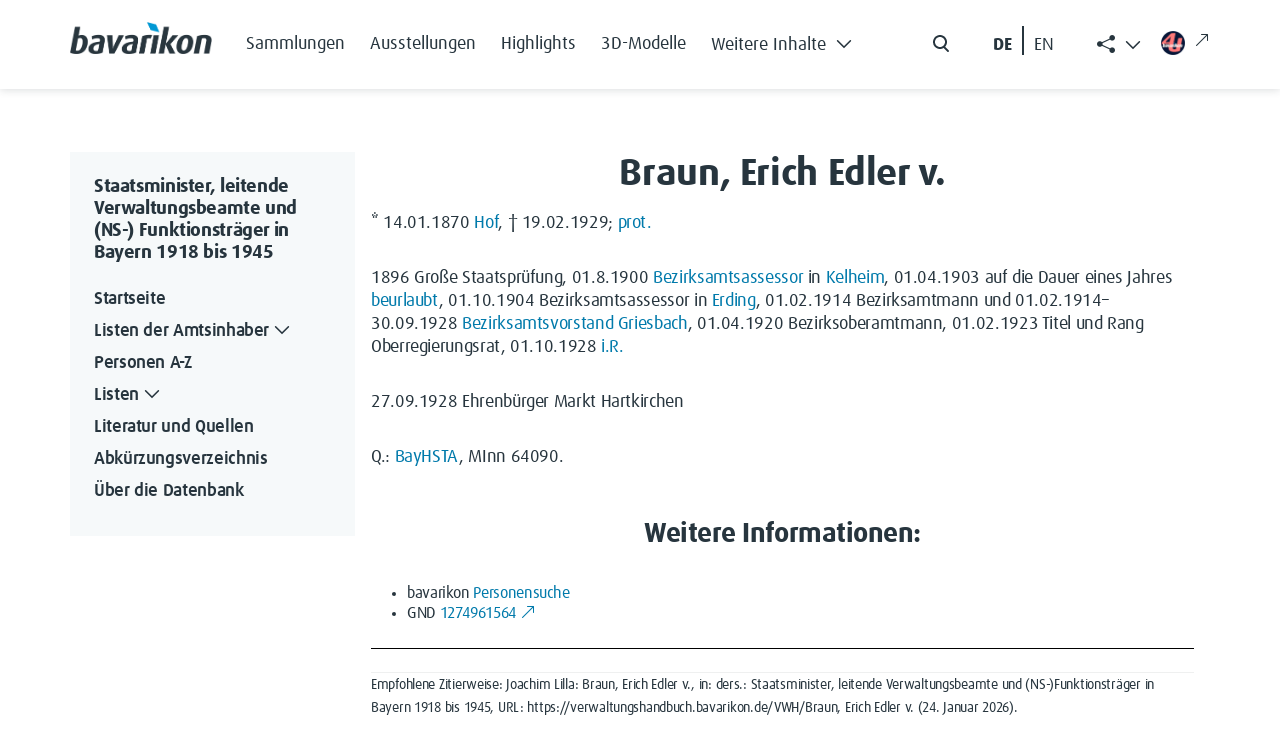

--- FILE ---
content_type: text/html; charset=UTF-8
request_url: https://verwaltungshandbuch.bavarikon.de/VWH/Braun,_Erich_Edler_v.
body_size: 8521
content:
<!DOCTYPE html>
<html class="client-nojs" lang="de-x-formal" dir="ltr">
<head>
<meta charset="UTF-8">
<title>Braun, Erich Edler v. – Staatsminister, leitende Verwaltungsbeamte und (NS-) Funktionsträger in Bayern 1918 bis 1945</title>
<script>document.documentElement.className="client-js";RLCONF={"wgBreakFrames":false,"wgSeparatorTransformTable":[",\t.",".\t,"],"wgDigitTransformTable":["",""],"wgDefaultDateFormat":"dmy","wgMonthNames":["","Januar","Februar","März","April","Mai","Juni","Juli","August","September","Oktober","November","Dezember"],"wgRequestId":"aXSe0mycIg53yvCVIQtmzQAAAAU","wgCanonicalNamespace":"","wgCanonicalSpecialPageName":false,"wgNamespaceNumber":0,"wgPageName":"Braun,_Erich_Edler_v.","wgTitle":"Braun, Erich Edler v.","wgCurRevisionId":57036,"wgRevisionId":57036,"wgArticleId":2401,"wgIsArticle":true,"wgIsRedirect":false,"wgAction":"view","wgUserName":null,"wgUserGroups":["*"],"wgCategories":["Person","Geboren 1870","Verstorben 1929"],"wgPageViewLanguage":"de-formal","wgPageContentLanguage":"de-formal","wgPageContentModel":"wikitext","wgRelevantPageName":"Braun,_Erich_Edler_v.","wgRelevantArticleId":2401,"wgIsProbablyEditable":false,"wgRelevantPageIsProbablyEditable":false,"wgRestrictionEdit":[],"wgRestrictionMove":[],"wgCiteReferencePreviewsActive":true,"wgMediaViewerOnClick":true,"wgMediaViewerEnabledByDefault":true,"wgPopupsFlags":0,"egMapsScriptPath":"/extensions/Maps/","egMapsDebugJS":false,"egMapsAvailableServices":["leaflet","googlemaps3"],"egMapsLeafletLayersApiKeys":{"MapBox":"","MapQuestOpen":"","Thunderforest":"","GeoportailFrance":""}};
RLSTATE={"site.styles":"ready","user.styles":"ready","user":"ready","user.options":"loading","skins.tweeki.mediawiki.styles":"ready","skins.tweeki.awesome.styles":"ready","skins.tweeki.styles":"ready","skins.tweeki.externallinks.styles":"ready","x.BavarikonStyle.styles":"ready"};RLPAGEMODULES=["ext.smw.styles","smw.entityexaminer","site","mediawiki.page.ready","ext.popups","skins.tweeki.messages","skins.tweeki.scripts","ext.smw.purge"];</script>
<script>(RLQ=window.RLQ||[]).push(function(){mw.loader.impl(function(){return["user.options@12s5i",function($,jQuery,require,module){mw.user.tokens.set({"patrolToken":"+\\","watchToken":"+\\","csrfToken":"+\\"});
}];});});</script>
<link rel="stylesheet" href="/load.php?lang=de-formal&amp;modules=skins.tweeki.awesome.styles%7Cskins.tweeki.externallinks.styles%7Cskins.tweeki.mediawiki.styles%7Cskins.tweeki.styles%7Cx.BavarikonStyle.styles&amp;only=styles&amp;skin=tweeki">
<script async="" src="/load.php?lang=de-formal&amp;modules=startup&amp;only=scripts&amp;raw=1&amp;skin=tweeki"></script>
<style>#mw-indicator-mw-helplink {display:none;}</style>
<meta name="ResourceLoaderDynamicStyles" content="">
<link rel="stylesheet" href="/load.php?lang=de-formal&amp;modules=site.styles&amp;only=styles&amp;skin=tweeki">
<meta name="generator" content="MediaWiki 1.43.6">
<meta name="robots" content="max-image-preview:standard">
<meta name="format-detection" content="telephone=no">
<meta name="viewport" content="width=1120">
<meta name="viewport" content="width=device-width, initial-scale=1">
<link rel="alternate" type="application/rdf+xml" title="Braun, Erich Edler v." href="/index.php?title=Spezial:RDF_exportieren&amp;xmlmime=rdf">
<link rel="search" type="application/opensearchdescription+xml" href="/rest.php/v1/search" title="Staatsminister, leitende Verwaltungsbeamte und (NS-) Funktionsträger in Bayern 1918 bis 1945 (de-formal)">
<link rel="EditURI" type="application/rsd+xml" href="https://verwaltungshandbuch.bavarikon.de/api.php?action=rsd">
<link rel="alternate" type="application/atom+xml" title="Atom-Feed für „Staatsminister, leitende Verwaltungsbeamte und (NS-) Funktionsträger in Bayern 1918 bis 1945“" href="/index.php?title=Spezial:Letzte_%C3%84nderungen&amp;feed=atom">
</head>
<body class="mediawiki ltr sitedir-ltr mw-hide-empty-elt ns-0 ns-subject page-Braun_Erich_Edler_v rootpage-Braun_Erich_Edler_v skin-tweeki action-view tweeki-animateLayout tweeki-non-advanced tweeki-user-anon">            <!-- bavarikon header -->
            <header class="header">
    <nav class="navbar fixed-top navbar-expand-xl" id="main_navigation" aria-label="Main Navigation">
        <div class="container px-md-0">
            <a class="navbar-brand brand-logo" href="https://www.bavarikon.de/">
                <img src="../../extensions/BavarikonStyle/img/bavarikon_logo_dark.png" class="img-fluid" alt="bavarikon" title="Startseite öffnen" width="333" height="74">
            </a>
            <div class="navbar-collapse justify-content-end justify-content-xl-start">
                <ul class="navbar-nav menu-item mb-2 me-auto mb-xl-0 d-none d-xl-flex">
<li class="nav-item"><a class="nav-link" href="https://www.bavarikon.de/collections"><span class="bavarikonmenu0collections">Sammlungen</span></a></li>
<li class="nav-item"><a class="nav-link" href="https://www.bavarikon.de/exhibitions"><span class="bavarikonmenu0exhibitions">Ausstellungen</span></a></li>
<li class="nav-item"><a class="nav-link" href="https://www.bavarikon.de/highlights"><span class="bavarikonmenu0highlights">Highlights</span></a></li>
<li class="nav-item"><a class="nav-link" href="https://www.bavarikon.de/3dmodels"><span class="bavarikonmenu03dobjects">3D-Modelle</span></a></li>
<li class="nav-item dropdown" id="drop-1">

                            <a class="nav-link dropdown-toggle" href="#" aria-label="Weitere Inhalte"  role="button" data-bs-toggle="dropdown" aria-expanded="false"><span class="bavarikonmenu0modules">Weitere Inhalte</span><i class="bvrk-chevron-down" title="Weitere Inhalte"></i>

                                <i class="bvrk-chevron-up" title="Weitere Inhalte"></i>
                            </a>

                            <ul class="dropdown-menu">
<li><a class="dropdown-item" href="https://www.bavarikon.de/partners"><span class="bavarikonmenu0partner">Partner</span></a></li>
<li><a class="dropdown-item" href="https://www.bavarikon.de/objects"><span class="bavarikonmenu0objectsearch">Objekte</span></a></li>
<li><a class="dropdown-item" href="https://www.bavarikon.de/places"><span class="bavarikonmenu0places">Orte</span></a></li>
<li><a class="dropdown-item" href="https://www.bavarikon.de/maps"><span class="bavarikonmenu0maps">Karten</span></a></li>
<li><a class="dropdown-item" href="https://www.bavarikon.de/people"><span class="bavarikonmenu0persons">Personen</span></a></li>
<li><a class="dropdown-item" href="https://www.bavarikon.de/newspapers"><span class="bavarikonmenu0newspapers">Zeitungen</span></a></li>
<li><a class="dropdown-item" href="https://www.bavarikon.de/imagesimilarity"><span class="bavarikonmenu0imgsimsearch">Bildähnlichkeitssuche</span></a></li>
<li><a class="dropdown-item" href="https://www.bavarikon.de/podcast"><span class="bavarikonmenu0podcast">Podcast</span></a></li>
<li><a class="dropdown-item" href="https://www.bavarikon.de/bavarikon4U"><span class="bavarikonmenu0bavarikon4U">bavarikon4U</span></a></li>
</ul></li>
</ul><form class="d-flex d-none d-md-flex me-5 me-xl-0" role="search" aria-label="search button" method="get" action="https://www.bavarikon.de/search?lang=de" target="_blank">
                    <input class="form-control me-2 d-none" type="search" placeholder="Search" aria-label="Search">
                    <button class="btn d-flex flex-row" type="submit">
                        <img src="../../extensions/BavarikonStyle/img/icon-search.svg" alt="search" title="Allgemeine Suche öffnen">
                        <span class="d-none">Search</span>
                    </button>
                </form>

                <!--ul class="navbar-nav social-item list-group-horizontal d-none d-md-flex me-5 me-xl-0">
                    <li class="nav-item">
                        <a class="nav-link pe-2 selected de-lang de-switch" href="#"> DE </a>
                    </li>
                    <li class="nav-link seperate-border px-0"></li>
                    <li class="nav-item">
                        <a class="nav-link ps-2 en-lang en-switch" href="#" title="Switch language to English">EN</a>
                    </li>
                </ul-->
            <ul id="language-switcher" class="navbar-nav social-item list-group-horizontal d-none d-md-flex me-5 me-xl-0">
          <li class="nav-item">
            <button class="nav-link pe-2 btn btn-link de-lang de-switch" id="de-switch" aria-keyshortcuts="Alt+L">DE </button>
          </li>
          <li class="nav-link seperate-border px-0"></li>
          <li class="nav-item">
            <button class="nav-link ps-2 btn btn-link en-lang en-switch" id="en-switch" aria-keyshortcuts="Alt+L" title="Switch language to English"> EN</button>
          </li>
        </ul>
        <ul class="share-links navbar-nav menu-item dropdown d-none d-xl-block" id="bavarikonsocial">
          <li class="nav-item">
            <a class="nav-link dropdown-toggle" href="#" role="button" aria-label="Weitere Inhalte" data-bs-toggle="dropdown" aria-expanded="true"><span class="bi bi-share-fill"> </span>
              <i class="bvrk-chevron-up" title="Weitere Inhalte anzeigen" style="display:none;"></i>
              <i class="bvrk-chevron-down" title="Weitere Inhalte anzeigen" style="display:inline-block;"></i>
            </a>
            <ul class="dropdown-menu dropdown-menu-end social-item" data-bs-popper="static">
              <li>
                <a class="dropdown-item nav-link d-flex gap-2 align-items-center" href="https://www.facebook.com/bavarikon" target="_blank"><img src="../../extensions/BavarikonStyle/img/icon-facebook.svg" alt="facebook" title="Zu Facebook wechseln (externer Link)"><span>Facebook</span><i class="bi bi-arrow-up-right ms-2 external-link-icon"></i></a>
              </li>
              <li>
                <a class="dropdown-item nav-link d-flex gap-2 align-items-center" href="https://www.pinterest.de/bavarikon/" target="_blank"><img src="../../extensions/BavarikonStyle/img/icon-pinterest.svg" alt="pinterest" title="Zu Pinterest wechseln (externer Link)"><span>Pinterest</span><i class="bi bi-arrow-up-right ms-2 external-link-icon"></i></a>
              </li>
              <li>
                <a class="dropdown-item nav-link d-flex gap-2 align-items-center" href="https://www.instagram.com/bavarikon.de/" target="_blank"><img src="../../extensions/BavarikonStyle/img/icon-instagram.svg" alt="instagram" title="Zu Instagram wechseln (externer Link)"><span>Instagram</span><i class="bi bi-arrow-up-right ms-2 external-link-icon"></i></a>
              </li>
                <li>
                  <a class="dropdown-item nav-link d-flex gap-2 align-items-center" href="https://www.youtube.com/@bavarikon4U" target="_blank"><img src="../../extensions/BavarikonStyle/img/icon-youtube.svg" alt="youtube" title="Zu YouTube wechseln (externer Link)"><span>Youtube</span><i class="bi bi-arrow-up-right ms-2 external-link-icon"></i></a>
                </li>
              <li>
                <a class="dropdown-item nav-link d-flex gap-2 align-items-center" href="https://www.tiktok.com/@bavarikon" target="_blank"><img src="../../extensions/BavarikonStyle/img/tiktok.svg" alt="tiktok" title="Zu TikTok wechseln (externer Link)"><span>TikTok</span><i class="bi bi-arrow-up-right ms-2 external-link-icon"></i></a>
              </li>
              <li>
                <a class="dropdown-item nav-link d-flex gap-2 align-items-center" href="https://bavarikon.blogs.julephosting.de/" target="_blank"><img src="../../extensions/BavarikonStyle/img/podcast2.png" alt="podcast" title="Zu Podcast wechseln (externer Link)"><span>Podcast</span><i class="bi bi-arrow-up-right ms-2 external-link-icon"></i></a>
              </li>
            </ul>
          </li>
        </ul>
        <a class="nav-link menu-item d-none d-md-flex link-bav4u pt-xl-1 me-md-4 me-xl-0" href="https://www.bavarikon4u.de/" target="_blank">
          <img class="icon-bav4u" src="../../extensions/BavarikonStyle/img/b4u-logo.png" alt="podcast" title="Zu Podcast wechseln (externer Link)">
        <i class="bi bi-arrow-up-right ms-2 external-link-icon"></i></a>
            </div>
            <button class="burger-button border-0 py-0 d-block d-xl-none" type="button" data-bs-toggle="offcanvas" data-bs-target="#offcanvasRight" aria-controls="offcanvasRight" title="Hauptmenü öffnen">
                <i class="bvrk-burger-menu"></i>
            </button>
        </div>
    </nav>
</header>
<div class="offcanvas offcanvas-end" tabindex="-1" id="offcanvasRight" aria-label="Offcanvas Right" data-bs-scroll="true">
    <div class="offcanvas-header d-flex justify-content-end">
        <button type="button" class="btn btn-close" data-bs-dismiss="offcanvas" aria-label="Close"></button>
    </div>
    <div class="offcanvas-body">
        <ul class="navbar-nav menu-item me-auto"><li class="nav-item"><a class="nav-link" href="https://www.bavarikon.de/collections"><span class="bavarikonmenu0collections">Sammlungen</span></a></li>
<li class="nav-item"><a class="nav-link" href="https://www.bavarikon.de/exhibitions"><span class="bavarikonmenu0exhibitions">Ausstellungen</span></a></li>
<li class="nav-item"><a class="nav-link" href="https://www.bavarikon.de/highlights"><span class="bavarikonmenu0highlights">Highlights</span></a></li>
<li class="nav-item"><a class="nav-link" href="https://www.bavarikon.de/3dmodels"><span class="bavarikonmenu03dobjects">3D-Modelle</span></a></li>
<li class="nav-item dropdown" id="drop-1">

                <a class="nav-link module-link" data-bs-toggle="collapse" href="#collapseExample" role="button" aria-expanded="false" aria-controls="collapseExample"><span class="bavarikonmenu0modules">Weitere Inhalte</span>

                                   <i class="bvrk-chevron-down" title="Weitere Inhalte"></i>

                    <i class="bvrk-chevron-up" title="Weitere Inhalte"></i>

                </a>

                <div class="collapse" id="collapseExample">

                    <div class="module-list-group border-0">
<a class="module-list-group-item border-0" href="https://www.bavarikon.de/partners"><span class="bavarikonmenu0partner">Partner</span></a><a class="module-list-group-item border-0" href="https://www.bavarikon.de/objects"><span class="bavarikonmenu0objectsearch">Objekte</span></a><a class="module-list-group-item border-0" href="https://www.bavarikon.de/places"><span class="bavarikonmenu0places">Orte</span></a><a class="module-list-group-item border-0" href="https://www.bavarikon.de/maps"><span class="bavarikonmenu0maps">Karten</span></a><a class="module-list-group-item border-0" href="https://www.bavarikon.de/people"><span class="bavarikonmenu0persons">Personen</span></a><a class="module-list-group-item border-0" href="https://www.bavarikon.de/newspapers"><span class="bavarikonmenu0newspapers">Zeitungen</span></a><a class="module-list-group-item border-0" href="https://www.bavarikon.de/imagesimilarity"><span class="bavarikonmenu0imgsimsearch">Bildähnlichkeitssuche</span></a><a class="module-list-group-item border-0" href="https://www.bavarikon.de/podcast"><span class="bavarikonmenu0podcast">Podcast</span></a><a class="module-list-group-item border-0" href="https://www.bavarikon.de/bavarikon4U"><span class="bavarikonmenu0bavarikon4U">bavarikon4U</span></a></div></li>
<!-- -->
        </ul>
        <form class="d-flex search-form" role="search" method="get" action="https://www.bavarikon.de/search?lang=de&terms=">
            <input class="form-control me-2 d-none" type="search" placeholder="Search" aria-label="Search">
            <button class="btn d-flex flex-row ps-0" type="submit">
                <img src="../../extensions/BavarikonStyle/img/icon-search.svg" alt="search" title="Allgemeine Suche öffnen">
                <span class="bavarikonmenu0search">Suchen</span>
            </button>
        </form>
        <!--mobile menu social media links-->
        <ul class="navbar-nav social-item network-item list-group-horizontal" id="bavarikonsocial-m">
            <li class="nav-item">
                <a class="nav-link" href="https://www.facebook.com/bavarikon" target="_blank">
                <img src="../../extensions/BavarikonStyle/img/icon-facebook.svg" alt="facebook" title="Zu Facebook wechseln (externer Link)" height="28">
                <i class="bi bi-arrow-up-right ms-2 external-link-icon"></i>
                </a>
            </li>
            <li class="nav-item">
                <a class="nav-link" href="https://www.pinterest.de/bavarikon/">
                <img src="../../extensions/BavarikonStyle/img/icon-pinterest.svg" alt="pinterest" title="Zu Pinterest wechseln (externer Link)" height="28">
                <i class="bi bi-arrow-up-right ms-2 external-link-icon"></i>
                </a>
            </li>
            <li class="nav-item">
                <a class="nav-link" href="https://www.instagram.com/bavarikon.de/"><img src="../../extensions/BavarikonStyle/img/icon-instagram.svg" alt="instagram" title="Zu Instagram wechseln (externer Link)" height="28">
                <i class="bi bi-arrow-up-right ms-2 external-link-icon"></i>
                </a>
            </li>
        </ul>
    <ul class="navbar-nav social-item network-item list-group-horizontal" id="bavarikonsocial-m2">
            <li class="nav-item">
                        <a class="nav-link" href="https://www.youtube.com/@bavarikon4U"><img src="../../extensions/BavarikonStyle/img/icon-youtube.svg" alt="youtube" title="Zu YouTube wechseln (externer Link)" height="28">
                        <i class="bi bi-arrow-up-right ms-2 external-link-icon"></i>
                        </a>
            </li>
            <li class="nav-item">
                <a class="nav-link" href="https://www.tiktok.com/@bavarikon" target="_blank"><img src="../../extensions/BavarikonStyle/img/tiktok.svg" alt="tiktok" title="Zu TikTok wechseln (externer Link)" height="28">
                <i class="bi bi-arrow-up-right ms-2 external-link-icon"></i>
                </a>
            </li>
            <li class="nav-item">
                <a class="nav-link" href="https://bavarikon.blogs.julephosting.de/" target="_blank"><img src="../../extensions/BavarikonStyle/img/podcast2.png" alt="podcast" title="Zu Podcast wechseln (externer Link)" height="28">
                <i class="bi bi-arrow-up-right ms-2 external-link-icon"></i>
                </a>
            </li>
        </ul>
        <div class="navbar-nav social-item network-item list-group-horizontal">
          <a class="nav-link link-bav4u-offcanvas" href="https://www.bavarikon4u.de/" target="_blank">
            <img class="me-2 icon-bav4u-offcanvas" src="../../extensions/BavarikonStyle/img/b4u-logo.png" alt="podcast" title="Zu Podcast wechseln (externer Link)">bavarikon4U<i class="bi bi-arrow-up-right ms-2 external-link-icon"></i></a>
        </div>
        <ul id="language-switcher-mobile" class="navbar-nav social-item list-group-horizontal pb-5">
          <li class="nav-item">
            <a class="nav-link py-0 pe-2 de-switch" aria-keyshortcuts="Alt+L" href="#" id="de-switch-m">Deutsch</a>
          </li>
          <li class="nav-link seperate-border px-0"></li>
          <li class="nav-item">
            <a class="nav-link py-0 ps-2 en-switch" aria-keyshortcuts="Alt+L" href="#" id="en-switch-m"  title="Switch language to English">English</a>
          </li>
        </ul>
        <!--ul class="navbar-nav social-item list-group-horizontal pb-5">
            <li class="nav-item">
                <a class="nav-link py-0 pe-2 selected de-switch" href="#"> Deutsch </a>
            </li>
            <li class="nav-link seperate-border px-0"></li>
            <li class="nav-item">
                <a class="nav-link py-0 ps-2 en-switch" href="#" title="Switch language to English">English</a>
            </li>
        </ul-->
    </div>
</div>            <!-- bavarikon -->
				<main role="main" class="page-subdomain" aria-label="bav subdomain">
			<div id="mw-page-base"></div>
			<div id="mw-head-base"></div>
			<a id="top"></a>


			<div id="contentwrapper" class="user-loggedout not-editable container with-navbar with-navbar-fixed">

                <!-- bavarikon mobile menu -->
                <a href="#" class="d-block d-lg-none mb-4 open-menu-btn" data-bs-toggle="offcanvas" data-bs-target="#offcanvasScrolling" aria-controls="offcanvasScrolling">Datenbank Außenbeziehungen Bayerns<i class="bi bi-chevron-double-right"></i></a>
<div class="offcanvas offcanvas-end" data-bs-scroll="false" data-bs-backdrop="true" tabindex="-1" id="offcanvasScrolling" aria-labelledby="offcanvasScrollingLabel" style="
    display: block;
">
    <div class="offcanvas-header">
        <h5 class="offcanvas-title" id="offcanvasScrollingLabel">
            <span class="menu0projectName">Datenbank Außenbeziehungen Bayerns</span>
        </h5>
        <button type="button" class="btn btn-close" data-bs-dismiss="offcanvas" aria-label="Close"></button>
    </div>
    <div class="offcanvas-body" id="bavarikon-mobile-menu">
                    <!-- sidebar-left -->

            <div id="sidebar-left-mobile" class="sidebar-sticky">
                <div class="btn-group btn-block"><a href="/VWH/Hauptseite" id="n-hauptseite" class="btn btn-primary btn-block">Startseite</a></div><div class="btn-group btn-block dropdown"><a href="/VWH/Separator1" id="n-separator1" class="btn btn-primary btn-block">Listen der Amtsinhaber</a><a class="dropdown-toggle dropdown-toggle-split btn btn-primary btn-block" href="#" data-toggle="dropdown" aria-haspopup="true"><span class="sr-only">Toggle Dropdown</span></a><div class="dropdown-menu "><a href="/VWH/Listen_der_Amtsinhaber" id="n-listen_der_amtsinhaber" tabindex="-1" class="dropdown-item">Übersicht</a><a href="/VWH/I._Oberste_Staatsbeh%C3%B6rden_(einschl._Gesandtschaften)" id="n-i._oberste_staatsbeh%C3%B6rden_%28einschl._gesandtschaften%29" tabindex="-1" class="dropdown-item">I. Oberste Staatsbehörden</a><a href="/VWH/II._Innere_Verwaltung" id="n-ii._innere_verwaltung" tabindex="-1" class="dropdown-item">II. Innere Verwaltung</a><a href="/VWH/III._Polizei" id="n-iii._polizei" tabindex="-1" class="dropdown-item">III. Polizei</a><a href="/VWH/IV._Justiz" id="n-iv._justiz" tabindex="-1" class="dropdown-item">IV. Justiz</a><a href="/VWH/V._Beh%C3%B6rden_der_Finanz-,_Post-_und_Eisenbahnverwaltung" id="n-v._beh%C3%B6rden_der_finanz-%26%2344%3B_post-_und_eisenbahnverwaltung" tabindex="-1" class="dropdown-item">V. Behörden der Finanz- Post- und <br>Eisenbahnverwaltung</a><a href="/VWH/VI._Weitere_ausgew%C3%A4hlte_Zweige_der_Landesverwaltung" id="n-vi._weitere_ausgew%C3%A4hlte_zweige_der_landesverwaltung" tabindex="-1" class="dropdown-item">VI. Weitere ausgewählte Zweige der <br>Landesverwaltung</a><a href="/VWH/VII._H%C3%B6here_Kommanden_der_bayerischen_Armee_bzw._der_Reichswehr_und_der_Wehrmacht_in_Bayern" id="n-vii._h%C3%B6here_kommanden_der_bayerischen_armee_bzw._der_reichswehr_und_der_wehrmacht_in_bayern" tabindex="-1" class="dropdown-item">VII. Höhere Kommanden der <br>bayerischen Armee</a><a href="/VWH/VIII._R%C3%A4tegremien_1918/1919" id="n-viii._r%C3%A4tegremien_1918%2F1919" tabindex="-1" class="dropdown-item">VIII. Rätegremien 1918/1919</a><a href="/VWH/IX._Landwirtschaftsverwaltung" id="n-ix._landwirtschaftsverwaltung" tabindex="-1" class="dropdown-item">IX. Landwirtschaftsverwaltung</a><a href="/VWH/X._Staatliche_Sonderverwaltungen_1933_bis_1945" id="n-x._staatliche_sonderverwaltungen_1933_bis_1945" tabindex="-1" class="dropdown-item">X. Staatliche Sonderverwaltungen <br>1933 bis 1945</a><a href="/VWH/XI._NSDAP_und_ihre_Gliederungen_1933_bis_1945" id="n-xi._nsdap_und_ihre_gliederungen_1933_bis_1945" tabindex="-1" class="dropdown-item">XI. NSDAP und ihre Gliederungen <br>1933 bis 1945</a></div></div><div class="btn-group btn-block"><a href="/VWH/Alphabetisches_Register" id="n-alphabetisches_register" class="btn btn-primary btn-block">Personen A-Z</a></div><div class="btn-group btn-block dropdown"><a href="/VWH/Separator2" id="n-separator2" class="btn btn-primary btn-block">Listen</a><a class="dropdown-toggle dropdown-toggle-split btn btn-primary btn-block" href="#" data-toggle="dropdown" aria-haspopup="true"><span class="sr-only">Toggle Dropdown</span></a><div class="dropdown-menu "><a href="/VWH/Ausbildungswege" id="n-ausbildungswege" tabindex="-1" class="dropdown-item">Ausbildungswege</a><a href="/VWH/Milit%C3%A4rdienst" id="n-milit%C3%A4rdienst" tabindex="-1" class="dropdown-item">Militärdienst</a><a href="/VWH/Berufe" id="n-berufe" tabindex="-1" class="dropdown-item">Berufe und Tätigkeiten</a><a href="/VWH/Entnazifizierung" id="n-entnazifizierung" tabindex="-1" class="dropdown-item">Einstufungen im <br>Entnazifizierungsverfahren</a><a href="/VWH/Ereignis" id="n-ereignis" tabindex="-1" class="dropdown-item">Ereignisse</a><a href="/VWH/Orte_A" id="n-orte-a" tabindex="-1" class="dropdown-item">Orte</a><a href="/VWH/L%C3%A4nder" id="n-l%C3%A4nder" tabindex="-1" class="dropdown-item">Länder</a><a href="/VWH/Attribute" id="n-attribute" tabindex="-1" class="dropdown-item">Alphabetische Gesamtliste aller <br>Attribute</a></div></div><div class="btn-group btn-block"><a href="/VWH/Literatur_und_Quellen" id="n-literatur-und-quellen" class="btn btn-primary btn-block">Literatur und Quellen</a></div><div class="btn-group btn-block"><a href="/VWH/Glossar_A" id="n-glossar_a" class="btn btn-primary btn-block">Abkürzungsverzeichnis</a></div><div class="btn-group btn-block"><a href="/VWH/%C3%9Cber_die_Datenbank" id="n-%C3%9Cber_die_datenbank" class="btn btn-primary btn-block">Über die Datenbank</a></div><div id="tweekiTOC"></div>            </div>

            <!-- /sidebar-left -->
            </div>
</div>
				<div class="row">
					<div id="maincontentwrapper" class="col-md-9">
						
						<!-- content -->
						<!--main role="main"-->
									<div class="mw-body" id="content">
            <!-- bavarikon local searchform -->
            <form action="/index.php" id="searchform" aria-label="Suche">
    <div class="input-group search_input">
        <i class="bi bi-search float-start"></i>
        <input type="search" name="search"  placeholder="Durchsuchen" title="Durchsuchen [alt-shift-f]" accesskey="f" id="searchInput"  class="search-query form-control"  autocomplete="off" aria-label="Durchsuchen">
    </div>
    <div class="search_buttons">
        <button class="btn search-btn me-0" type="submit">
            <i class="bvrk-search-icon me-2"></i> <span class="searchButtonLabel">Suchen</span>
        </button>
    </div>
</form>            <!-- bavarikon -->

			<div id="mw-js-message" style="display:none;"></div>
									<h1 id="firstHeading" class="firstHeading page-header" lang="de-x-formal"><span dir="auto"><span class="mw-page-title-main">Braun, Erich Edler v.</span></span></h1>
									<!-- bodyContent -->
			<div id="bodyContent">
								<div id="siteSub">Aus Staatsminister, leitende Verwaltungsbeamte und (NS-) Funktionsträger in Bayern 1918 bis 1945</div>
								<div id="contentSub"><div id="mw-content-subtitle"></div></div>
												<div id="jump-to-nav" class="mw-jump">
					Wechseln zu:					<a href="#mw-navigation">Navigation</a>, 					<a href="#p-search">Suche</a>
				</div>
				<div id="mw-content-text" class="mw-body-content"><div class="mw-content-ltr mw-parser-output" lang="de-x-formal" dir="ltr"><p>* 14.01.1870 <a href="/VWH/Hof" title="Hof">Hof</a>, † 19.02.1929; <a href="/VWH/Prot." title="Prot.">prot.</a>
</p><p>1896 Große Staatsprüfung, 01.8.1900 <a href="/VWH/Assessor" title="Assessor">Bezirksamtsassessor</a> in <a href="/VWH/Kelheim" title="Kelheim">Kelheim</a>, 01.04.1903 auf die Dauer eines Jahres <a href="/VWH/Beurlaubung" title="Beurlaubung">beurlaubt</a>, 01.10.1904 Bezirksamtsassessor in <a href="/VWH/Erding" title="Erding">Erding</a>, 01.02.1914 Bezirksamtmann und 01.02.1914–30.09.1928 <a href="/VWH/Bezirksamtsvorstand" title="Bezirksamtsvorstand">Bezirksamtsvorstand</a> <a href="/VWH/Griesbach" title="Griesbach">Griesbach</a>, 01.04.1920 Bezirksoberamtmann, 01.02.1923 Titel und Rang Oberregierungsrat, 01.10.1928 <a href="/VWH/I.R." title="I.R.">i.R.</a>
</p><p>27.09.1928 Ehrenbürger Markt Hartkirchen
</p><p>Q.: <a href="/VWH/BayHStA" class="mw-redirect" title="BayHStA">BayHSTA</a>, MInn 64090.
</p><p><br />
</p>
<h2><span class="mw-headline" id="Weitere_Informationen:">Weitere Informationen:</span></h2>
<ul><li>bavarikon <a target="_blank" rel="nofollow noreferrer noopener" class="external text" href="https://www.bavarikon.de/search?terms=1274961564">Personensuche</a></li>
<li>GND <a target="_blank" rel="nofollow noreferrer noopener" class="external text" href="https://d-nb.info/gnd/1274961564">1274961564</a></li></ul>
<p><br />
<span class="cite">Empfohlene Zitierweise: Joachim Lilla: Braun, Erich Edler v., in: ders.: Staatsminister, leitende Verwaltungsbeamte und (NS-)Funktionsträger in Bayern 1918 bis 1945, URL: https://verwaltungshandbuch.bavarikon.de/VWH/Braun, Erich Edler v. (24. Januar 2026).</span>  
</p>
<!-- 
NewPP limit report
Cached time: 20260124102834
Cache expiry: 48691
Reduced expiry: true
Complications: []
[SMW] In‐text annotation parser time: 0.008 seconds
CPU time usage: 0.040 seconds
Real time usage: 0.059 seconds
Preprocessor visited node count: 35/1000000
Post‐expand include size: 20/2097152 bytes
Template argument size: 0/2097152 bytes
Highest expansion depth: 3/100
Expensive parser function count: 0/100
Unstrip recursion depth: 0/20
Unstrip post‐expand size: 67/5000000 bytes
-->
<!--
Transclusion expansion time report (%,ms,calls,template)
100.00%    0.000      1 -total
-->

<!-- Saved in parser cache with key verwaltungshandbuch_fe:pcache:idhash:2401-0!canonical!groups=* and timestamp 20260124102834 and revision id 57036. Rendering was triggered because: page-view
 -->
</div></div>								<div class="printfooter">
				Abgerufen von „<a dir="ltr" href="https://verwaltungshandbuch.bavarikon.de/index.php?title=Braun,_Erich_Edler_v.&amp;oldid=57036">https://verwaltungshandbuch.bavarikon.de/index.php?title=Braun,_Erich_Edler_v.&amp;oldid=57036</a>“				</div>
												<div id="catlinks" class="catlinks" data-mw="interface"><div id="mw-normal-catlinks" class="mw-normal-catlinks"><a href="/VWH/Spezial:Kategorien" title="Spezial:Kategorien">Kategorien</a>: <ul><li><a href="/VWH/Kategorie:Person" title="Kategorie:Person">Person</a></li><li><a href="/VWH/Kategorie:Geboren_1870" title="Kategorie:Geboren 1870">Geboren 1870</a></li><li><a href="/VWH/Kategorie:Verstorben_1929" title="Kategorie:Verstorben 1929">Verstorben 1929</a></li></ul></div></div>												<div class="visualClear"></div>
							</div>
            
			<!-- /bodyContent -->
		</div>
								<!--/main-->
						<!-- /content -->
					</div>

			<!-- sidebar-left -->

				<div id="sidebar-left" class="col-md-3 sidebar-sticky">
					<div class="btn-group btn-block"><a href="/VWH/Hauptseite" id="n-hauptseite" class="btn btn-primary btn-block">Startseite</a></div><div class="btn-group btn-block dropdown"><a href="/VWH/Separator1" id="n-separator1" class="btn btn-primary btn-block">Listen der Amtsinhaber</a><a class="dropdown-toggle dropdown-toggle-split btn btn-primary btn-block" href="#" data-toggle="dropdown" aria-haspopup="true"><span class="sr-only">Toggle Dropdown</span></a><div class="dropdown-menu "><a href="/VWH/Listen_der_Amtsinhaber" id="n-listen_der_amtsinhaber" tabindex="-1" class="dropdown-item">Übersicht</a><a href="/VWH/I._Oberste_Staatsbeh%C3%B6rden_(einschl._Gesandtschaften)" id="n-i._oberste_staatsbeh%C3%B6rden_%28einschl._gesandtschaften%29" tabindex="-1" class="dropdown-item">I. Oberste Staatsbehörden</a><a href="/VWH/II._Innere_Verwaltung" id="n-ii._innere_verwaltung" tabindex="-1" class="dropdown-item">II. Innere Verwaltung</a><a href="/VWH/III._Polizei" id="n-iii._polizei" tabindex="-1" class="dropdown-item">III. Polizei</a><a href="/VWH/IV._Justiz" id="n-iv._justiz" tabindex="-1" class="dropdown-item">IV. Justiz</a><a href="/VWH/V._Beh%C3%B6rden_der_Finanz-,_Post-_und_Eisenbahnverwaltung" id="n-v._beh%C3%B6rden_der_finanz-%26%2344%3B_post-_und_eisenbahnverwaltung" tabindex="-1" class="dropdown-item">V. Behörden der Finanz- Post- und <br>Eisenbahnverwaltung</a><a href="/VWH/VI._Weitere_ausgew%C3%A4hlte_Zweige_der_Landesverwaltung" id="n-vi._weitere_ausgew%C3%A4hlte_zweige_der_landesverwaltung" tabindex="-1" class="dropdown-item">VI. Weitere ausgewählte Zweige der <br>Landesverwaltung</a><a href="/VWH/VII._H%C3%B6here_Kommanden_der_bayerischen_Armee_bzw._der_Reichswehr_und_der_Wehrmacht_in_Bayern" id="n-vii._h%C3%B6here_kommanden_der_bayerischen_armee_bzw._der_reichswehr_und_der_wehrmacht_in_bayern" tabindex="-1" class="dropdown-item">VII. Höhere Kommanden der <br>bayerischen Armee</a><a href="/VWH/VIII._R%C3%A4tegremien_1918/1919" id="n-viii._r%C3%A4tegremien_1918%2F1919" tabindex="-1" class="dropdown-item">VIII. Rätegremien 1918/1919</a><a href="/VWH/IX._Landwirtschaftsverwaltung" id="n-ix._landwirtschaftsverwaltung" tabindex="-1" class="dropdown-item">IX. Landwirtschaftsverwaltung</a><a href="/VWH/X._Staatliche_Sonderverwaltungen_1933_bis_1945" id="n-x._staatliche_sonderverwaltungen_1933_bis_1945" tabindex="-1" class="dropdown-item">X. Staatliche Sonderverwaltungen <br>1933 bis 1945</a><a href="/VWH/XI._NSDAP_und_ihre_Gliederungen_1933_bis_1945" id="n-xi._nsdap_und_ihre_gliederungen_1933_bis_1945" tabindex="-1" class="dropdown-item">XI. NSDAP und ihre Gliederungen <br>1933 bis 1945</a></div></div><div class="btn-group btn-block"><a href="/VWH/Alphabetisches_Register" id="n-alphabetisches_register" class="btn btn-primary btn-block">Personen A-Z</a></div><div class="btn-group btn-block dropdown"><a href="/VWH/Separator2" id="n-separator2" class="btn btn-primary btn-block">Listen</a><a class="dropdown-toggle dropdown-toggle-split btn btn-primary btn-block" href="#" data-toggle="dropdown" aria-haspopup="true"><span class="sr-only">Toggle Dropdown</span></a><div class="dropdown-menu "><a href="/VWH/Ausbildungswege" id="n-ausbildungswege" tabindex="-1" class="dropdown-item">Ausbildungswege</a><a href="/VWH/Milit%C3%A4rdienst" id="n-milit%C3%A4rdienst" tabindex="-1" class="dropdown-item">Militärdienst</a><a href="/VWH/Berufe" id="n-berufe" tabindex="-1" class="dropdown-item">Berufe und Tätigkeiten</a><a href="/VWH/Entnazifizierung" id="n-entnazifizierung" tabindex="-1" class="dropdown-item">Einstufungen im <br>Entnazifizierungsverfahren</a><a href="/VWH/Ereignis" id="n-ereignis" tabindex="-1" class="dropdown-item">Ereignisse</a><a href="/VWH/Orte_A" id="n-orte-a" tabindex="-1" class="dropdown-item">Orte</a><a href="/VWH/L%C3%A4nder" id="n-l%C3%A4nder" tabindex="-1" class="dropdown-item">Länder</a><a href="/VWH/Attribute" id="n-attribute" tabindex="-1" class="dropdown-item">Alphabetische Gesamtliste aller <br>Attribute</a></div></div><div class="btn-group btn-block"><a href="/VWH/Literatur_und_Quellen" id="n-literatur-und-quellen" class="btn btn-primary btn-block">Literatur und Quellen</a></div><div class="btn-group btn-block"><a href="/VWH/Glossar_A" id="n-glossar_a" class="btn btn-primary btn-block">Abkürzungsverzeichnis</a></div><div class="btn-group btn-block"><a href="/VWH/%C3%9Cber_die_Datenbank" id="n-%C3%9Cber_die_datenbank" class="btn btn-primary btn-block">Über die Datenbank</a></div><div id="tweekiTOC"></div>				</div>

			<!-- /sidebar-left -->
						</div>
			</div>
		</main>


			<!--footer id="footer" role="contentinfo" class="footer ">
				<div class="">
					<div class="row">
											</div>
				</div>
			</footer-->
            <!-- bavarikon footer-->
            <footer class="footer">
    <div id="scrollToTopButton" class="">
        <button class="btn btn-secondary d-flex align-items-center flex-row">
            <span class="d-none d-md-inline-block me-2 bavarikon0pageup">Nach oben</span>
            <i class="bi bi-arrow-up"></i>
        </button>
    </div>
    <div class="container-fluid bottom_section">
        <div class="container">
            <div class="row">
                <div class="col-12 col-xl-3">
                    <a href="https://www.bavarikon.de/" class="bottom_section_logo d-flex align-items-center">
                        <img src="../../extensions/BavarikonStyle/img/bavarikon_logo_mit_claim.png" alt="bavarikon" title="Startseite öffnen">
                    </a>
                    <p class="bottom_section_info_text">bavarikon ist das Onlineportal des Freistaats Bayern zur Präsentation von Kunst, Kultur und Wissensschätzen von der Vor- und Frühgeschichte über Antike und Mittelalter bis hin zur Neuzeit.</p>
                </div>
                <nav class="footer-links col-12 col-md-4 col-xl-2 offset-xl-1" aria-label="Allgemeines">
                    <h5 class="h5 mb-4 bavarikonmenu0general">Allgemeines</h5>
                    <ul class="d-flex flex-column">
                        <li>
                            <a href="https://www.bavarikon.de/about" class="nav-link bavarikonmenu0about">Über bavarikon</a>
                        </li>
                        <li>
                            <a href="https://www.bavarikon.de/contact" class="nav-link bavarikonmenu0contact">Kontakt</a>
                        </li>
                        <li>
                            <a href="https://www.bavarikon.de/press" class="nav-link bavarikonmenu0press">Presse</a>
                        </li>
                        <li>
                            <a href="https://newsletter.bavarikon.de/" class="nav-link" target="_blank">Newsletter<i class="bi bi-arrow-up-right ms-2 external-link-icon"></i></a>
                        </li>
                        <li>
                            <a href="https://www.bavarikon.de/information-for-partners" class="nav-link bavarikonmenu0partnerarea">Partnerbereich</a>
                        </li>
                        <li>
                            <a href="https://www.bavarikon.de/terms-of-use" class="nav-link bavarikonmenu0termsofuse">Nutzungsbedingungen</a>
                        </li>
                        <li>
                            <a href="https://www.bavarikon.de/help" class="nav-link bavarikonmenu0help">Hilfe</a>
                        </li>
                    </ul>
                </nav>
                <nav class="footer-links col-12 col-md-4 col-xl-2 offset-xl-1" aria-label="Suche">
                    <h5 class="h5 mb-4 bavarikonmenu0search">Suche</h5>
                    <ul class="d-flex flex-column">
                        <li>
                            <a href="https://www.bavarikon.de/objects" class="nav-link bavarikonmenu0objectsearch">Objekte</a>
                        </li>
                        <li>
                            <a href="https://www.bavarikon.de/places" class="nav-link bavarikonmenu0places">Orte</a>
                        </li>
                        <li>
                            <a href="https://www.bavarikon.de/maps" class="nav-link bavarikonmenu0maps">Karten</a>
                        </li>
                        <li>
                            <a href="https://www.bavarikon.de/people" class="nav-link bavarikonmenu0persons">Personen</a>
                        </li>
                        <li>
                            <a href="https://www.bavarikon.de/newspapers" class="nav-link bavarikonmenu0newspapers">Zeitungen</a>
                        </li>
                        <li>
                            <a href="https://www.bavarikon.de/imagesimilarity" class="nav-link bavarikonmenu0imgsimsearch">Bildähnlichkeitssuche</a>
                        </li>
                    </ul>
                </nav>
                <nav class="footer-links col-12 col-md-4 col-xl-2 offset-xl-1" aria-label="Social Media">
                    <h5 class="h5 mb-4">Social Media</h5>
                    <ul class="d-flex flex-column">
                        <li>
                            <a href="https://www.facebook.com/bavarikon" class="nav-link" target="_blank">Facebook<i class="bi bi-arrow-up-right ms-2 external-link-icon"></i></a>
                        </li>
                        <li>
                            <a href="https://www.pinterest.de/bavarikon/" class="nav-link" target="_blank">Pinterest<i class="bi bi-arrow-up-right ms-2 external-link-icon"></i></a>
                        </li>
                        <li>
                            <a href="https://www.instagram.com/bavarikon.de/" class="nav-link" target="_blank">Instagram<i class="bi bi-arrow-up-right ms-2 external-link-icon"></i></a>
                        </li>
                        <li>
                            <a href="https://www.youtube.com/@bavarikon4U" class="nav-link" target="_blank">YouTube<i class="bi bi-arrow-up-right ms-2 external-link-icon"></i></a>
                        </li>
                        <li>
                            <a href="https://www.tiktok.com/@bavarikon" class="nav-link" target="_blank">TikTok<i class="bi bi-arrow-up-right ms-2 external-link-icon"></i></a>
                        </li>
                        <li>
                            <a href="https://bavarikon.blogs.julephosting.de/" class="nav-link" target="_blank">Podcast<i class="bi bi-arrow-up-right ms-2 external-link-icon"></i></a>
                        </li>
                    </ul>
                </nav>
            </div>
            <div class="row">
                <nav class="footer-links col-12 px-md-0 mb-4 mb-md-0" id="footer_bottom_navigation" aria-label="Footer Bottom Navigation">
                    <ul class="submenu-item">
                        <li>
                            <a href="https://www.bavarikon.de/imprint" class="nav-link bavarikonmenu0imprint">Impressum</a>
                        </li>
                        <li>
                            <a href="https://www.bavarikon.de/privacy" class="nav-link bavarikonmenu0privacy">Datenschutzerklärung</a>
                        </li>
                        <li>
                            <a href="https://www.bavarikon.de/accessibility" class="nav-link bavarikonmenu0accessibility">Barrierefreiheit</a>
                        </li>
                    </ul>
                </nav>
            </div>
        </div>
    </div>
</footer>
<div class="offcanvas-backdrop"></div>            <!-- bavarikon footer-->
			</body>
</html>
<script>(RLQ=window.RLQ||[]).push(function(){mw.config.set({"wgBackendResponseTime":352,"wgPageParseReport":{"smw":{"limitreport-intext-parsertime":0.008},"limitreport":{"cputime":"0.040","walltime":"0.059","ppvisitednodes":{"value":35,"limit":1000000},"postexpandincludesize":{"value":20,"limit":2097152},"templateargumentsize":{"value":0,"limit":2097152},"expansiondepth":{"value":3,"limit":100},"expensivefunctioncount":{"value":0,"limit":100},"unstrip-depth":{"value":0,"limit":20},"unstrip-size":{"value":67,"limit":5000000},"timingprofile":["100.00%    0.000      1 -total"]},"cachereport":{"timestamp":"20260124102834","ttl":48691,"transientcontent":true}}});});</script>
</body>
</html>